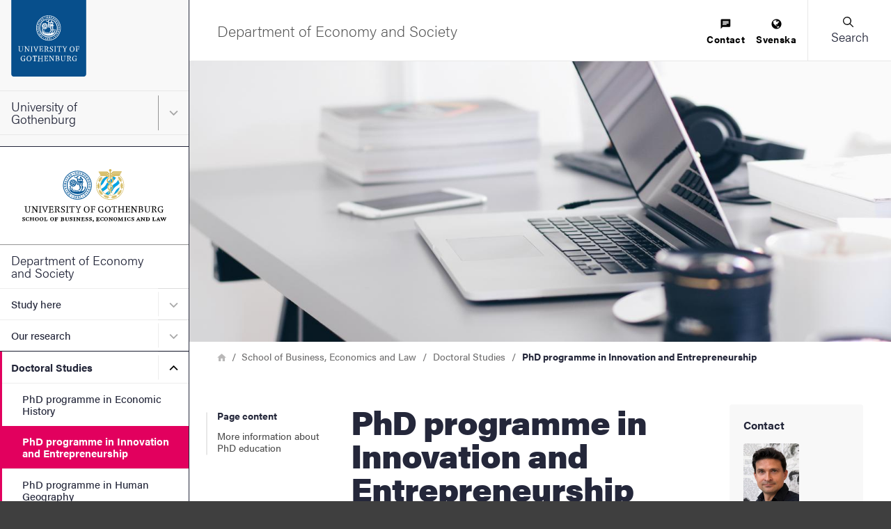

--- FILE ---
content_type: image/svg+xml
request_url: https://www.gu.se/sites/default/files/space_logos/HANDELS-EN_1.svg
body_size: 12454
content:
<?xml version="1.0" encoding="utf-8"?>
<!-- Generator: Adobe Illustrator 24.0.0, SVG Export Plug-In . SVG Version: 6.00 Build 0)  -->
<svg version="1.1" id="logga" xmlns="http://www.w3.org/2000/svg" xmlns:xlink="http://www.w3.org/1999/xlink" x="0px" y="0px"
	 viewBox="0 0 211.9 77.6" style="enable-background:new 0 0 211.9 77.6;" xml:space="preserve">
<style type="text/css">
	.st0{fill:#005495;}
	.st1{fill:#00A3E6;}
	.st2{fill:#D1B555;}
	.st3{fill:none;}
</style>
<g>
	<path d="M4.5,60.2c0-0.5,0-0.8,0-2.2c0-1.1,0-1.9,0-3.1l-0.1-0.1l-1.3-0.1v-0.5H7v0.5l-1.1,0.1L5.8,55c0,1,0,3.2,0,5.2
		C5.8,61.9,6.2,63,8,63c1.9,0,2.4-1.1,2.4-3.1c0-1.8,0-3.7-0.1-5l-0.1-0.1l-1.2-0.1v-0.5h3.6v0.5l-1.3,0.1L11.2,55
		c0,1.4,0,3.4,0,5.1c0,2.3-1.1,3.6-3.3,3.6C5.7,63.6,4.5,62.5,4.5,60.2z"/>
	<path d="M13.6,63l1.3-0.1l0.1-0.1c0-1.4,0-2.5,0-3.9c0-1.3,0-2.1,0-4.1l-0.1-0.1l-1.3-0.1v-0.5h2.6c1.6,2.3,3.5,5,4.9,6.9h0
		c0-2.6-0.1-5-0.1-6.3l-0.1-0.1l-1.2-0.1v-0.5h3.6v0.5l-1.3,0.1L21.9,55c0,1.4,0,2.5,0,5.9v2.7h-0.7c-1.7-2.4-3.7-5.2-5.4-7.6h0
		c0,3.2,0.1,5.6,0.1,6.9l0.1,0.1l1.2,0.1v0.5h-3.6V63z"/>
	<path d="M24.2,63l1.3-0.1l0.1-0.1c0-0.4,0-2.2,0-4.1c0-1.8,0-3.4,0-3.9l-0.1-0.1l-1.3-0.1v-0.5h4.1v0.5L27,54.9L26.9,55
		c0,0.4,0,2.2,0,4.1c0,1.8,0,3.4,0,3.9l0.1,0.1l1.3,0.1v0.5h-4.1V63z"/>
	<path d="M29.8,54.9l-0.8,0v-0.5h3.5v0.5l-1.2,0.1l-0.1,0.1c0.8,2,1.6,4.3,2.5,6.6h0c0.7-1.8,1.8-5.1,2.2-6.6l0,0L35,54.8v-0.5h3
		v0.5l-0.8,0c-0.7,1.8-2.3,6-3.4,8.7h-0.4C32,60.2,30.8,57.3,29.8,54.9z"/>
	<path d="M38.7,63l1.3-0.1l0.1-0.1c0-0.6,0-2.2,0-4.1c0-1.8,0-3.3,0-3.9L40,54.9l-1.3-0.1v-0.5h5.9l0.5-0.2h0.2l0.1,3h-0.3
		c-0.5-1.4-0.9-2-1.1-2l-2.5-0.1l0,0.1c0,0.6,0,2,0,3.6c0.6,0,1.9,0,2.3-0.1l0.1-0.1l0.5-0.9h0.3c0,0.4,0,1,0,1.3c0,0.4,0,1.1,0,1.5
		h-0.3l-0.5-1.1l-0.1-0.1c-0.4,0-1.6,0-2.3,0c0,1.7,0,3.1,0,3.8l0,0.1l2.7-0.1c0.2,0,0.8-0.6,1.3-2.2h0.3c-0.2,2.6-0.2,2.8-0.4,2.8
		h-6.7V63z"/>
	<path d="M47.2,63l1.3-0.1l0.1-0.1c0-0.4,0-2.2,0-4.1c0-1.8,0-3.3,0-3.9l-0.1-0.1l-1.3-0.1v-0.5c1.2,0,2.5,0,3.2,0
		c1.1,0,1.7,0.1,2.2,0.2c1.3,0.4,1.9,1.2,1.9,2.1c0,1.3-0.9,2-2,2.3v0c0.4,0.4,1,1.5,1.7,2.9c0.3,0.6,0.7,1,1.1,1.1l0.3,0v0.5h-2
		l-0.1-0.1c-0.5-1-0.8-1.8-1.7-3.3c-0.2-0.3-0.3-0.6-0.5-0.8c-0.5,0.1-0.9,0.1-1.3,0.1c0,1.6,0,3.1,0,3.5l0.1,0.1l1.2,0.1v0.5h-4.1
		V63z M53,56.7c0-0.7-0.3-1.3-0.9-1.6c-0.3-0.2-0.8-0.3-1.6-0.3H50l0,0c0,0.6,0,2.3,0,3.9C52.3,58.8,53,58,53,56.7z"/>
	<path d="M57,60.6h0.3c0.5,1.7,1.2,2.4,2.2,2.4c1.1,0,1.8-0.7,1.8-1.7c0-2.3-4.1-1.8-4.1-4.7c0-1.3,1-2.4,2.7-2.4
		c0.9,0,1.6,0.3,1.7,0.3l0.4-0.4h0.3l0.1,3h-0.3c-0.6-1.6-1.3-2.3-2.2-2.3c-0.8,0-1.5,0.5-1.5,1.4c0,2.3,4.2,1.9,4.2,4.7
		c0,1.4-1,2.7-3.1,2.7c-0.6,0-1.3-0.1-1.9-0.5l-0.3,0.5H57V60.6z"/>
	<path d="M64.1,63l1.3-0.1l0.1-0.1c0-0.4,0-2.2,0-4.1c0-1.8,0-3.4,0-3.9l-0.1-0.1l-1.3-0.1v-0.5h4.1v0.5l-1.3,0.1L66.9,55
		c0,0.4,0,2.2,0,4.1c0,1.8,0,3.4,0,3.9l0.1,0.1l1.3,0.1v0.5h-4.1V63z"/>
	<path d="M71,63l1.4-0.1l0.1-0.1c0-0.5,0-2.2,0-4.1c0-1.8,0-3.3,0-3.8l0-0.1h-1.6c-0.3,0-0.6,0.5-1.2,2.1h-0.3l0.1-3h0.2l0.4,0.2
		h6.1l0.4-0.2h0.2l0.1,3h-0.3c-0.6-1.6-0.9-2.1-1.2-2.1h-1.6l0,0.1c0,0.3,0,2.1,0,4c0,1.8,0,3.4,0,3.9l0.1,0.1l1.5,0.1v0.5H71V63z"
		/>
	<path d="M80.4,63l1.3-0.1l0.1-0.1c0-1,0-1.6,0-3.5c-1.1-1.7-2.3-3.7-3-4.5l-0.9,0v-0.5h3.4v0.5l-1,0.1l-0.1,0.1
		c0.7,1.1,1.6,2.7,2.3,3.8h0c0.7-1.3,1.6-2.9,2-3.8l0,0l-0.9-0.1v-0.5h2.9v0.5l-0.8,0c-0.8,1.1-1.8,3-2.7,4.5c0,1.9,0,2.3,0,3.5
		l0.1,0.1l1.4,0.1v0.5h-4.2V63z"/>
	<path d="M90.5,59.1c0-3.1,1.9-4.8,4.3-4.8c2.7,0,4.2,1.9,4.2,4.6c0,3.1-1.9,4.8-4.3,4.8C92.1,63.6,90.5,61.7,90.5,59.1z M97.6,58.9
		c0-2.7-1.1-4.1-2.8-4.1c-1.7,0-2.8,1.4-2.8,4.1c0,2.7,1.1,4.1,2.8,4.1C96.5,63,97.6,61.6,97.6,58.9z"/>
	<path d="M100.4,63l1.3-0.1l0.1-0.1c0-0.5,0-2.2,0-4c0-1.8,0-3.4,0-3.9l-0.1-0.1l-1.3-0.1v-0.5h5.9l0.5-0.2h0.2l0.1,3h-0.3
		c-0.5-1.4-0.9-2-1.1-2.1l-2.6-0.1l0,0.1c0,0.4,0,2,0,3.6c0.6,0,1.9,0,2.2-0.1l0.1-0.1l0.5-0.9h0.3c0,0.4,0,1,0,1.3
		c0,0.4,0,1.2,0,1.6h-0.3l-0.5-1.2l-0.1-0.1c-0.4,0-1.6,0-2.2,0c0,1.7,0,3.2,0,3.8l0.1,0.1l1.5,0.1v0.5h-4.2V63z"/>
	<path d="M111.5,58.9c0-3,2-4.7,4.6-4.7c1,0,1.6,0.2,2.1,0.3l0.4-0.4h0.2l0.1,3h-0.3c-0.7-1.8-1.6-2.3-2.6-2.3c-1.6,0-3.1,1.2-3.1,4
		c0,2.2,1.1,4.2,3.4,4.2c0.7,0,1.4-0.2,1.4-0.4c0-0.5,0-1.7,0-2.7l-0.1-0.1l-1.3-0.1v-0.5h3.8v0.5l-1,0.1l-0.1,0.1
		c0,0.9,0,1.8,0,2.9c-0.2,0.3-1.5,0.9-2.8,0.9C113.4,63.6,111.5,61.9,111.5,58.9z"/>
	<path d="M121.5,59.1c0-3.1,1.9-4.8,4.3-4.8c2.7,0,4.2,1.9,4.2,4.6c0,3.1-1.9,4.8-4.3,4.8C123.1,63.6,121.5,61.7,121.5,59.1z
		 M128.6,58.9c0-2.7-1.1-4.1-2.8-4.1c-1.7,0-2.8,1.4-2.8,4.1c0,2.7,1.1,4.1,2.8,4.1C127.5,63,128.6,61.6,128.6,58.9z"/>
	<path d="M133.2,63l1.4-0.1l0.1-0.1c0-0.5,0-2.2,0-4.1c0-1.8,0-3.3,0-3.8l0-0.1h-1.6c-0.3,0-0.6,0.5-1.2,2.1h-0.3l0.1-3h0.2l0.4,0.2
		h6l0.4-0.2h0.2l0.1,3h-0.3c-0.6-1.6-0.9-2.1-1.2-2.1h-1.6l0,0.1c0,0.3,0,2.1,0,4c0,1.8,0,3.4,0,3.9l0.1,0.1l1.5,0.1v0.5h-4.4V63z"
		/>
	<path d="M140.4,63l1.3-0.1l0.1-0.1c0-0.5,0-2.2,0-4.1c0-1.8,0-3.5,0-3.9l-0.1-0.1l-1.3-0.1v-0.5h3.9v0.5l-1.1,0.1l-0.1,0.1
		c0,0.4,0,2,0,3.5h4.5c0-1.7,0-3.2,0-3.5l-0.1-0.1l-1.1-0.1v-0.5h3.9v0.5l-1.3,0.1l-0.1,0.1c0,0.4,0,2.2,0,4.1c0,1.8,0,3.3,0,3.9
		l0.1,0.1l1.3,0.1v0.5h-3.9V63l1.1-0.1l0.1-0.1c0-0.5,0-2.1,0-3.7h-4.5c0,1.7,0,3,0,3.7l0.1,0.1l1.1,0.1v0.5h-3.9V63z"/>
	<path d="M151.2,63l1.3-0.1l0.1-0.1c0-0.6,0-2.2,0-4.1c0-1.8,0-3.3,0-3.9l-0.1-0.1l-1.3-0.1v-0.5h5.9l0.5-0.2h0.2l0.1,3h-0.3
		c-0.5-1.4-0.9-2-1.1-2l-2.5-0.1l0,0.1c0,0.6,0,2,0,3.6c0.6,0,1.9,0,2.3-0.1l0.1-0.1l0.5-0.9h0.3c0,0.4,0,1,0,1.3c0,0.4,0,1.1,0,1.5
		h-0.3l-0.5-1.1l-0.1-0.1c-0.4,0-1.6,0-2.3,0c0,1.7,0,3.1,0,3.8l0,0.1l2.7-0.1c0.2,0,0.8-0.6,1.3-2.2h0.3c-0.2,2.6-0.2,2.8-0.4,2.8
		h-6.7V63z"/>
	<path d="M159.7,63l1.3-0.1l0.1-0.1c0-1.4,0-2.5,0-3.9c0-1.3,0-2.1,0-4.1l-0.1-0.1l-1.3-0.1v-0.5h2.6c1.6,2.3,3.5,5,4.9,6.9h0
		c0-2.6-0.1-5-0.1-6.3l-0.1-0.1l-1.2-0.1v-0.5h3.6v0.5l-1.3,0.1L168,55c0,1.4,0,2.5,0,5.9v2.7h-0.7c-1.7-2.4-3.7-5.2-5.4-7.6h0
		c0,3.2,0.1,5.6,0.1,6.9l0.1,0.1l1.2,0.1v0.5h-3.6V63z"/>
	<path d="M170.3,63l1.3-0.1l0.1-0.1c0-0.5,0-2.2,0-4.1c0-1.8,0-3.3,0-3.9l-0.1-0.1l-1.3-0.1v-0.5c1,0,2.1,0,2.9,0
		c1,0,1.7,0.1,2.3,0.3c1.1,0.3,1.7,1,1.7,2c0,1.2-0.8,1.8-1.6,2.1v0c1.4,0.1,2.3,0.9,2.3,2c0,1.8-1.6,2.8-4.3,2.8
		c-0.9,0-2.3,0-3.4,0V63z M173.8,58.5c1.6,0,2-0.8,2-1.8c0-0.7-0.3-1.3-0.8-1.5c-0.4-0.2-0.8-0.3-1.6-0.3c-0.1,0-0.2,0-0.4,0L173,55
		c0,0.7-0.1,2,0,3.5H173.8z M176.5,60.9c0-1.3-0.9-1.8-2.1-1.8H173c0,1.7,0,3.1,0,3.8l0.1,0.1c0.3,0,0.5,0,0.7,0
		C175.6,63,176.5,62.2,176.5,60.9z"/>
	<path d="M180.6,60.2c0-0.5,0-0.8,0-2.2c0-1.1,0-1.9,0-3.1l-0.1-0.1l-1.3-0.1v-0.5h3.9v0.5l-1.1,0.1L182,55c0,1,0,3.2,0,5.2
		c0,1.7,0.4,2.8,2.2,2.8c1.9,0,2.4-1.1,2.4-3.1c0-1.8,0-3.7-0.1-5l-0.1-0.1l-1.2-0.1v-0.5h3.6v0.5l-1.3,0.1l-0.1,0.1
		c0,1.4,0,3.4,0,5.1c0,2.3-1.1,3.6-3.3,3.6C181.8,63.6,180.6,62.5,180.6,60.2z"/>
	<path d="M189.7,63l1.3-0.1l0.1-0.1c0-0.4,0-2.2,0-4.1c0-1.8,0-3.3,0-3.9l-0.1-0.1l-1.3-0.1v-0.5c1.2,0,2.5,0,3.2,0
		c1.1,0,1.7,0.1,2.2,0.2c1.3,0.4,1.9,1.2,1.9,2.1c0,1.3-0.9,2-2,2.3v0c0.3,0.4,1,1.5,1.7,2.9c0.3,0.6,0.7,1,1.1,1.1l0.3,0v0.5h-2
		l-0.1-0.1c-0.5-1-0.8-1.8-1.7-3.3c-0.2-0.3-0.3-0.6-0.5-0.8c-0.5,0.1-0.9,0.1-1.3,0.1c0,1.6,0,3.1,0,3.5l0.1,0.1l1.2,0.1v0.5h-4.1
		V63z M195.5,56.7c0-0.7-0.3-1.3-0.9-1.6c-0.3-0.2-0.8-0.3-1.6-0.3h-0.4l0,0c0,0.6,0,2.3,0,3.9C194.8,58.8,195.5,58,195.5,56.7z"/>
	<path d="M199.2,58.9c0-3,2-4.7,4.6-4.7c1,0,1.6,0.2,2.1,0.3l0.4-0.4h0.2l0.1,3h-0.3c-0.7-1.8-1.6-2.3-2.6-2.3c-1.6,0-3.1,1.2-3.1,4
		c0,2.2,1.1,4.2,3.4,4.2c0.7,0,1.4-0.2,1.4-0.4c0-0.5,0-1.7,0-2.7l-0.1-0.1l-1.3-0.1v-0.5h3.8v0.5l-1,0.1l-0.1,0.1
		c0,0.9,0,1.8,0,2.9c-0.2,0.3-1.5,0.9-2.8,0.9C201.2,63.6,199.2,61.9,199.2,58.9z"/>
</g>
<g>
	<path d="M0,74h0.5c0.3,1.1,0.7,1.4,1.3,1.4c0.5,0,0.9-0.3,0.9-0.8c0-1.3-2.6-1-2.6-2.8c0-0.8,0.6-1.5,1.9-1.5c0.5,0,1,0.1,1.2,0.2
		l0.4-0.2h0.2l0,1.8H3.3C3,71.3,2.6,70.8,2,70.8c-0.4,0-0.7,0.3-0.7,0.7c0,1.2,2.7,1,2.7,2.8c0,0.9-0.7,1.6-2.1,1.6
		c-0.5,0-1-0.1-1.3-0.3l-0.3,0.3H0V74z"/>
	<path d="M4.9,73.1c0-1.8,1.4-2.8,3-2.8c0.6,0,1,0.1,1.2,0.2l0.4-0.2h0.2l0,1.8H9.3c-0.4-0.9-0.8-1.4-1.5-1.4
		c-0.8,0-1.5,0.9-1.5,2.2c0,1.3,0.6,2.3,1.7,2.3c0.7,0,1-0.3,1.5-1.4H10c-0.1,1-0.2,1.5-0.3,1.5c-0.1,0.1-0.8,0.4-1.8,0.4
		C6,75.9,4.9,74.7,4.9,73.1z"/>
	<path d="M10.9,75.4l0.8-0.1l0,0c0-0.3,0-1.2,0-2.2c0-1,0-1.9,0-2.1l0,0l-0.8-0.1v-0.4h3v0.4l-0.7,0.1l0,0c0,0.3,0,1,0,1.8h2.4
		c0-0.9,0-1.6,0-1.8l0,0l-0.7-0.1v-0.4h3v0.4L17,70.9l0,0c0,0.3,0,1.3,0,2.2c0,1,0,1.7,0,2.1l0,0l0.8,0.1v0.4h-3v-0.4l0.7-0.1l0,0
		c0-0.3,0-1,0-1.9h-2.4c0,0.9,0,1.5,0,1.9l0,0l0.7,0.1v0.4h-3V75.4z"/>
	<path d="M18.7,73.2c0-1.8,1.2-2.9,2.8-2.9c1.8,0,2.8,1.1,2.8,2.7c0,1.8-1.2,2.9-2.8,2.9C19.7,75.9,18.7,74.8,18.7,73.2z M23,73.1
		c0-1.5-0.4-2.3-1.4-2.3c-1,0-1.4,0.8-1.4,2.3c0,1.5,0.4,2.3,1.4,2.3C22.5,75.4,23,74.6,23,73.1z"/>
	<path d="M25.4,73.2c0-1.8,1.2-2.9,2.8-2.9c1.8,0,2.8,1.1,2.8,2.7c0,1.8-1.2,2.9-2.8,2.9C26.4,75.9,25.4,74.8,25.4,73.2z M29.6,73.1
		c0-1.5-0.4-2.3-1.4-2.3c-1,0-1.4,0.8-1.4,2.3c0,1.5,0.4,2.3,1.4,2.3C29.2,75.4,29.6,74.6,29.6,73.1z"/>
	<path d="M32.1,75.4l0.8-0.1l0,0c0-0.3,0-1.2,0-2.2c0-1,0-1.9,0-2.1l0,0l-0.8-0.1v-0.4h3.2v0.4l-0.9,0.1l0,0c0,0.3,0,1.3,0,2.2
		c0,0.9,0,1.6,0,2.1l0,0l1.4-0.1c0.2,0,0.5-0.4,0.8-1.3h0.5c-0.1,1.6-0.2,1.9-0.4,1.9h-4.6V75.4z"/>
	<path d="M41,73.2c0-1.8,1.2-2.9,2.8-2.9c1.8,0,2.8,1.1,2.8,2.7c0,1.8-1.2,2.9-2.8,2.9C42,75.9,41,74.8,41,73.2z M45.2,73.1
		c0-1.5-0.4-2.3-1.4-2.3c-1,0-1.4,0.8-1.4,2.3c0,1.5,0.4,2.3,1.4,2.3C44.8,75.4,45.2,74.6,45.2,73.1z"/>
	<path d="M47.6,75.4l0.8-0.1l0,0c0-0.3,0-1.2,0-2.2c0-1,0-1.9,0-2.1l0,0l-0.8-0.1v-0.4h4.2l0.4-0.1h0.2l0,1.8H52
		c-0.3-0.8-0.5-1.2-0.7-1.2l-1.3-0.1l0,0c0,0.4,0,1.1,0,1.9c0.4,0,0.8,0,1.1-0.1l0,0l0.3-0.5h0.3c0,0.2,0,0.6,0,0.9c0,0.2,0,0.7,0,1
		h-0.3l-0.3-0.6l0,0c-0.3,0-0.7,0-1.1,0c0,1,0,1.7,0,2l0,0l0.9,0.1v0.4h-3.2V75.4z"/>
	<path d="M56.4,75.4l0.8-0.1l0,0c0-0.3,0-1.2,0-2.2c0-1,0-1.9,0-2.1l0,0l-0.8-0.1v-0.4c0.7,0,1.7,0,2.3,0c0.8,0,1.3,0.1,1.7,0.2
		c0.7,0.3,1,0.7,1,1.2c0,0.6-0.4,1-0.9,1.2v0c0.9,0.1,1.3,0.6,1.3,1.2c0,1-1,1.7-2.9,1.7c-1.4,0-2.1,0-2.5,0V75.4z M59,72.8
		c0.8,0,1-0.4,1-1c0-0.7-0.5-0.9-1.2-0.9c0,0-0.1,0-0.1,0l0,0c0,0.5,0,1.2,0,1.8H59z M60.4,74.2c0-0.6-0.4-0.9-1.2-0.9h-0.6
		c0,0.7,0,1.6,0,2l0,0c0.1,0,0.2,0,0.3,0C60,75.3,60.4,75,60.4,74.2z"/>
	<path d="M63.4,73.8c0-0.4,0-0.8,0-1.2c0-0.6,0-1.3,0-1.7l0,0l-0.8,0v-0.4h3v0.4l-0.7,0l0,0c0,0.6,0,1.8,0,3c0,1,0.3,1.4,1.2,1.4
		c0.9,0,1.4-0.5,1.4-1.4c0-1.3,0-2.2,0-3l0,0l-0.7,0v-0.4H69v0.4l-0.8,0l0,0c0,0.8,0,1.9,0,2.9c0,1.3-0.7,2.1-2.3,2.1
		C64.2,75.9,63.4,75.2,63.4,73.8z"/>
	<path d="M69.8,74h0.5c0.3,1.1,0.7,1.4,1.3,1.4c0.5,0,0.9-0.3,0.9-0.8c0-1.3-2.6-1-2.6-2.8c0-0.8,0.6-1.5,1.9-1.5
		c0.5,0,1,0.1,1.2,0.2l0.4-0.2h0.2l0,1.8h-0.5c-0.3-0.8-0.7-1.4-1.3-1.4c-0.4,0-0.7,0.3-0.7,0.7c0,1.2,2.7,1,2.7,2.8
		c0,0.9-0.7,1.6-2.1,1.6c-0.5,0-1-0.1-1.3-0.3L70,75.9h-0.3V74z"/>
	<path d="M74.9,75.4l0.8-0.1l0,0c0-0.3,0-1.2,0-2.2c0-1,0-1.9,0-2.1l0,0l-0.8-0.1v-0.4H78v0.4l-0.8,0.1l0,0c0,0.3,0,1.3,0,2.2
		c0,1,0,1.7,0,2.1l0,0l0.8,0.1v0.4h-3.1V75.4z"/>
	<path d="M79.2,75.4l0.8-0.1l0,0c0-0.3,0-1.2,0-2.2c0-1,0-1.9,0-2.1l0,0l-0.8-0.1v-0.4h2.1c0.9,1.2,2,2.6,2.8,3.7h0
		c0-1.2-0.1-2.3-0.1-3.2l0,0l-0.8-0.1v-0.4h2.6v0.4l-0.8,0.1l0,0c0,0.8,0,1.4,0,3.4v1.5h-0.9c-1-1.3-2.2-2.8-3.1-4.1h0
		c0,1.5,0.1,2.6,0.1,3.6l0,0l0.8,0.1v0.4h-2.5V75.4z"/>
	<path d="M86.6,75.4l0.8-0.1l0,0c0-0.3,0-1.2,0-2.2c0-1,0-1.9,0-2.1l0,0l-0.8-0.1v-0.4h4.2l0.4-0.1h0.2l0,1.8H91
		c-0.3-0.8-0.5-1.2-0.7-1.2l-1.3-0.1l0,0c0,0.4,0,1.1,0,1.9c0.4,0,0.8,0,1.1-0.1l0,0l0.3-0.5h0.3c0,0.2,0,0.6,0,0.9c0,0.2,0,0.7,0,1
		h-0.3L90,73.4l0,0c-0.3,0-0.7,0-1.1,0c0,1,0,1.6,0,2l0,0l1.5-0.1c0.2,0,0.4-0.3,0.8-1.2h0.5c-0.1,1.6-0.1,1.8-0.4,1.8h-4.7V75.4z"
		/>
	<path d="M93,74h0.5c0.3,1.1,0.7,1.4,1.3,1.4c0.5,0,0.9-0.3,0.9-0.8c0-1.3-2.6-1-2.6-2.8c0-0.8,0.6-1.5,1.9-1.5c0.5,0,1,0.1,1.2,0.2
		l0.4-0.2h0.2l0,1.8h-0.5c-0.3-0.8-0.7-1.4-1.3-1.4c-0.4,0-0.7,0.3-0.7,0.7c0,1.2,2.7,1,2.7,2.8c0,0.9-0.7,1.6-2.1,1.6
		c-0.5,0-1-0.1-1.3-0.3l-0.3,0.3H93V74z"/>
	<path d="M98.3,74h0.5c0.3,1.1,0.7,1.4,1.3,1.4c0.5,0,0.9-0.3,0.9-0.8c0-1.3-2.6-1-2.6-2.8c0-0.8,0.6-1.5,1.9-1.5
		c0.5,0,1,0.1,1.2,0.2l0.4-0.2h0.2l0,1.8h-0.5c-0.3-0.8-0.7-1.4-1.3-1.4c-0.4,0-0.7,0.3-0.7,0.7c0,1.2,2.7,1,2.7,2.8
		c0,0.9-0.7,1.6-2.1,1.6c-0.5,0-1-0.1-1.3-0.3l-0.3,0.3h-0.3V74z"/>
	<path d="M103.5,77.5L103.5,77.5c0.5-0.6,0.6-1,0.6-1.4c0-0.4-0.4-0.8-0.7-1V75c0.2-0.4,0.7-0.7,1-0.7c0.4,0,0.8,0.6,0.8,1.2
		c0,0.7-0.4,1.5-1.2,2.2L103.5,77.5z"/>
	<path d="M108.5,75.4l0.8-0.1l0,0c0-0.3,0-1.2,0-2.2c0-1,0-1.9,0-2.1l0,0l-0.8-0.1v-0.4h4.2l0.4-0.1h0.2l0,1.8h-0.5
		c-0.3-0.8-0.5-1.2-0.7-1.2l-1.3-0.1l0,0c0,0.4,0,1.1,0,1.9c0.4,0,0.8,0,1.1-0.1l0,0l0.3-0.5h0.3c0,0.2,0,0.6,0,0.9c0,0.2,0,0.7,0,1
		h-0.3l-0.3-0.6l0,0c-0.3,0-0.7,0-1.1,0c0,1,0,1.6,0,2l0,0l1.5-0.1c0.2,0,0.4-0.3,0.8-1.2h0.5c-0.1,1.6-0.1,1.8-0.4,1.8h-4.7V75.4z"
		/>
	<path d="M114.6,73.1c0-1.8,1.4-2.8,3-2.8c0.6,0,1,0.1,1.2,0.2l0.4-0.2h0.2l0,1.8h-0.5c-0.4-0.9-0.8-1.4-1.5-1.4
		c-0.8,0-1.5,0.9-1.5,2.2c0,1.3,0.6,2.3,1.7,2.3c0.7,0,1-0.3,1.5-1.4h0.5c-0.1,1-0.2,1.5-0.3,1.5c-0.1,0.1-0.8,0.4-1.8,0.4
		C115.7,75.9,114.6,74.7,114.6,73.1z"/>
	<path d="M120.3,73.2c0-1.8,1.2-2.9,2.8-2.9c1.8,0,2.8,1.1,2.8,2.7c0,1.8-1.2,2.9-2.8,2.9C121.3,75.9,120.3,74.8,120.3,73.2z
		 M124.6,73.1c0-1.5-0.4-2.3-1.4-2.3c-1,0-1.4,0.8-1.4,2.3c0,1.5,0.4,2.3,1.4,2.3C124.1,75.4,124.6,74.6,124.6,73.1z"/>
	<path d="M126.8,75.4l0.8-0.1l0,0c0-0.3,0-1.2,0-2.2c0-1,0-1.9,0-2.1l0,0l-0.8-0.1v-0.4h2.1c0.9,1.2,2,2.6,2.8,3.7h0
		c0-1.2-0.1-2.3-0.1-3.2l0,0l-0.8-0.1v-0.4h2.6v0.4l-0.8,0.1l0,0c0,0.8,0,1.4,0,3.4v1.5h-0.9c-1-1.3-2.2-2.8-3.1-4.1h0
		c0,1.5,0.1,2.6,0.1,3.6l0,0l0.8,0.1v0.4h-2.5V75.4z"/>
	<path d="M134.1,73.2c0-1.8,1.2-2.9,2.8-2.9c1.8,0,2.8,1.1,2.8,2.7c0,1.8-1.2,2.9-2.8,2.9C135.1,75.9,134.1,74.8,134.1,73.2z
		 M138.3,73.1c0-1.5-0.4-2.3-1.4-2.3c-1,0-1.4,0.8-1.4,2.3c0,1.5,0.4,2.3,1.4,2.3C137.9,75.4,138.3,74.6,138.3,73.1z"/>
	<path d="M140.5,75.4l0.8-0.1l0,0c0.1-1,0.1-3.1,0.2-4.3l-0.1,0l-0.9-0.1v-0.4h2.3c0.6,1.3,1.2,2.8,1.7,4.1h0
		c0.6-1.3,1.2-2.7,1.7-4.1h2.3v0.4l-0.9,0.1l-0.1,0.1c0,1.4,0.1,3,0.1,4.3l0.1,0l0.9,0.1v0.4h-3v-0.4l0.7-0.1l0,0c0-1.2,0-2.5,0-3.5
		h0c-0.5,1.2-1.2,2.9-1.8,4h-0.7c-0.6-1.4-1.2-2.6-1.8-4h0c0,0.9,0,2.1,0,3.5l0,0l0.6,0.1v0.4h-2.3V75.4z"/>
	<path d="M149.9,75.4l0.8-0.1l0,0c0-0.3,0-1.2,0-2.2c0-1,0-1.9,0-2.1l0,0l-0.8-0.1v-0.4h3.1v0.4l-0.8,0.1l0,0c0,0.3,0,1.3,0,2.2
		c0,1,0,1.7,0,2.1l0,0l0.8,0.1v0.4h-3.1V75.4z"/>
	<path d="M154.2,73.1c0-1.8,1.4-2.8,3-2.8c0.6,0,1,0.1,1.2,0.2l0.4-0.2h0.2l0,1.8h-0.5c-0.4-0.9-0.8-1.4-1.5-1.4
		c-0.8,0-1.5,0.9-1.5,2.2c0,1.3,0.6,2.3,1.7,2.3c0.7,0,1-0.3,1.5-1.4h0.5c-0.1,1-0.2,1.5-0.3,1.5c-0.1,0.1-0.8,0.4-1.8,0.4
		C155.3,75.9,154.2,74.7,154.2,73.1z"/>
	<path d="M160.5,74h0.5c0.3,1.1,0.7,1.4,1.3,1.4c0.5,0,0.9-0.3,0.9-0.8c0-1.3-2.6-1-2.6-2.8c0-0.8,0.6-1.5,1.9-1.5
		c0.5,0,1,0.1,1.2,0.2l0.4-0.2h0.2l0,1.8h-0.5c-0.3-0.8-0.7-1.4-1.3-1.4c-0.4,0-0.7,0.3-0.7,0.7c0,1.2,2.7,1,2.7,2.8
		c0,0.9-0.7,1.6-2.1,1.6c-0.5,0-1-0.1-1.3-0.3l-0.3,0.3h-0.3V74z"/>
	<path d="M167.5,75.4l0.6,0c0.5-1.1,1.3-3,2.1-4.9l0.7-0.1c0.8,1.8,1.6,3.6,2.3,5l0.5,0v0.4H171v-0.4l0.7,0l0,0
		c-0.1-0.3-0.3-0.7-0.4-1.1h-1.8c-0.1,0.4-0.3,0.8-0.4,1.1l0,0l0.7,0v0.4h-2.3V75.4z M171.1,73.6c-0.3-0.7-0.5-1.5-0.7-2h0
		c-0.2,0.6-0.4,1.3-0.6,2H171.1z"/>
	<path d="M174.1,75.4l0.8-0.1l0,0c0-0.3,0-1.2,0-2.2c0-1,0-1.9,0-2.1l0,0l-0.8-0.1v-0.4h2.1c0.9,1.2,2,2.6,2.8,3.7h0
		c0-1.2-0.1-2.3-0.1-3.2l0,0l-0.8-0.1v-0.4h2.6v0.4l-0.8,0.1l0,0c0,0.8,0,1.4,0,3.4v1.5h-0.9c-1-1.3-2.2-2.8-3.1-4.1h0
		c0,1.5,0.1,2.6,0.1,3.6l0,0l0.8,0.1v0.4h-2.5V75.4z"/>
	<path d="M181.5,75.4l0.8-0.1l0,0c0-0.3,0-1.2,0-2.2c0-1,0-1.9,0-2.1l0,0l-0.8-0.1v-0.4c0.8,0,1.7,0,2.5,0c0.8,0,1.5,0.1,2.1,0.4
		c0.9,0.4,1.5,1.2,1.5,2.3c0,1.8-1.1,2.7-3.7,2.7c-0.8,0-1.5,0-2.5,0V75.4z M186.2,73.1c0-0.9-0.3-1.6-0.9-1.9
		c-0.3-0.2-0.7-0.3-1.2-0.3c0,0-0.1,0-0.3,0l0,0c0,0.5,0,1.3,0,2.2c0,1,0,1.8,0,2.1l0,0c0.1,0,0.2,0,0.3,0
		C185.8,75.3,186.2,74.2,186.2,73.1z"/>
	<path d="M191.1,75.4l0.8-0.1l0,0c0-0.3,0-1.2,0-2.2c0-1,0-1.9,0-2.1l0,0l-0.8-0.1v-0.4h3.2v0.4l-0.9,0.1l0,0c0,0.3,0,1.3,0,2.2
		c0,0.9,0,1.6,0,2.1l0,0l1.4-0.1c0.2,0,0.5-0.4,0.8-1.3h0.5c-0.1,1.6-0.2,1.9-0.4,1.9h-4.6V75.4z"/>
	<path d="M197,75.4l0.6,0c0.5-1.1,1.3-3,2.1-4.9l0.7-0.1c0.8,1.8,1.6,3.6,2.3,5l0.5,0v0.4h-2.8v-0.4l0.7,0l0,0
		c-0.1-0.3-0.3-0.7-0.4-1.1H199c-0.1,0.4-0.3,0.8-0.4,1.1l0,0l0.7,0v0.4H197V75.4z M200.6,73.6c-0.3-0.7-0.5-1.5-0.7-2h0
		c-0.2,0.6-0.4,1.3-0.6,2H200.6z"/>
	<path d="M203.3,70.9l-0.5,0v-0.4h2.8v0.4l-0.6,0l0,0c0.2,0.5,0.7,2.1,1.1,3.2h0c0.3-0.9,0.7-1.9,1-2.7c-0.1-0.2-0.2-0.4-0.2-0.6
		l-0.5,0v-0.4h2.7v0.4l-0.6,0l-0.1,0.1c0.2,0.8,0.7,2.2,1.1,3.2h0c0.4-1.3,0.8-2.6,0.9-3.2l0,0l-0.5,0v-0.4h2.2v0.4l-0.5,0
		c-0.6,1.5-1.5,3.5-2,5h-0.6c-0.5-1.2-1-2.6-1.4-3.6h0c-0.4,1-0.8,2.4-1.3,3.6h-0.6C204.8,74.3,203.9,72.3,203.3,70.9z"/>
</g>
<g>
	<g>
		<g>
			<path class="st0" d="M70.2,12.2c-3,2.9-4.7,6.8-4.8,11c-0.2,8.6,6.7,15.8,15.3,16c4.2,0.1,8.1-1.5,11.1-4.3c3-2.9,4.7-6.8,4.8-11
				C96.8,15.2,90,8,81.4,7.9C77.2,7.8,73.2,9.3,70.2,12.2z M80.7,37.9c-8-0.2-14.3-6.8-14.1-14.8c0.1-3.9,1.7-7.5,4.5-10.1
				c2.8-2.7,6.4-4.1,10.3-4c8,0.2,14.3,6.8,14.1,14.8c-0.1,3.9-1.7,7.5-4.5,10.1C88.2,36.6,84.6,38,80.7,37.9z"/>
			<path class="st0" d="M66.4,8.2c-4.1,3.9-6.4,9.2-6.5,14.8c-0.3,11.6,9,21.3,20.7,21.6c11.6,0.3,21.3-9,21.6-20.7l0,0
				c0.1-5.6-2-11-5.9-15.1c-3.9-4.1-9.2-6.4-14.8-6.5C75.8,2.3,70.5,4.3,66.4,8.2z M80.6,43.6c-11.1-0.2-20-9.5-19.7-20.6
				c0.1-5.4,2.3-10.4,6.2-14.1c3.9-3.7,9-5.7,14.4-5.6c5.4,0.1,10.4,2.3,14.1,6.2c3.7,3.9,5.7,9,5.6,14.4l0,0
				C100.9,35,91.7,43.9,80.6,43.6z"/>
			<path class="st0" d="M85.2,36c-7.8,1.4-14.1-1.6-15.3-5.4c-0.7-2.4,0.3-3,0.5-4.7c-1.4,0.7-1.6-1.2-0.4-1.3
				c1.3-0.2,1.8,1.2,1.2,2.9c-0.9,2.5,0.7,3.7,1.1,3.6c0-0.1,0.2-0.5,0.3-0.6c-1.1-1.4-0.6-3.4,1.2-3.5c0.7-0.1,0.7,0.5,0.2,0.5
				c-1.4,0.2-1.3,1.8-0.7,2c0.1,0,0.2,0,0.3-0.1c0-0.3,0.2-0.8,0.6-0.7c0.8,0.2,0.5,1.2-0.1,1.3c-0.2,0.6-0.6,1.5-0.5,2
				c0.1,0.5,0.4,0.5,0.7,0.3c0.2-0.2,0.3-0.7,0.4-1.2c-0.1-0.6,0.1-1,0.6-0.8c0.3,0.1,0.4,0.7,0,1.1c0,0.5-0.3,1.1-0.2,1.4
				c0,0.4,0.6,0.4,0.8,0.1c0.2-0.2,0.4-1.5,0.5-1.8c-0.3-0.3-0.2-1,0.4-1.1c0.7-0.1,0.5,0.9,0.3,1.1c0.2,0.7-0.1,1.6,0,1.9
				c0.1,0.3,0.7,0.4,0.9,0.1c0.2-0.3-0.1-0.8,0.1-1.5c-0.2-0.6,0-1,0.4-1.1c0.8-0.1,0.6,0.6,0.4,1.1c0,0.5,0.1,1.1,0.3,1.6
				c0.1,0.3,0.6,0.4,0.8,0c0.1-0.2-0.1-0.9-0.2-1.4c-0.3-0.8-0.1-1,0.3-1c0.3,0,0.7,0.1,0.6,0.9c0.2,0.5,0.3,1.2,0.5,1.6
				c0.1,0.3,0.5,0.4,0.6,0c0.1-0.3-0.1-0.7-0.4-1.3c-0.6-0.5-0.1-1,0.3-1c0.3,0,0.8,0.1,0.7,0.9c0.2,0.5,0.3,1,0.4,1.3
				c0.1,0.3,0.6,0.4,0.8,0.1c0.2-0.2-0.2-0.6-0.3-1c-0.4-0.4-0.3-1,0.1-1c0.2,0,0.7,0,0.7,0.7c0.1,0.3,0.1,0.7,0.4,1
				c0.3,0.4,0.6,0.3,0.8-0.1c0.2-0.4-0.8-1.5-0.1-1.5c0.8-0.1,0.9,0.9,1.1,1.2c0.2,0.2,0.4,0.1,0.6,0c0.2-0.2-0.3-0.8,0-1
				c0.7-0.3,0.7,0.5,1.3,0.5c2.3,0,4.1-3.8,3.9-4.8c-0.8-0.5-0.5-1.6,0.1-1.6c1.6,0,1.4,2.2,0.2,4.8C90.8,34,86.9,35.7,85.2,36z"/>
			<path class="st0" d="M88.6,18C88.6,18,88.6,18,88.6,18c0.3-1.4,0.6-2,0.7-3.4c0-0.3-0.2-0.6-0.4-0.6c-0.8-0.2-1.2-0.2-1.6-0.2
				c0,0-0.1,0-0.1-0.1c-0.1-0.2-0.2-0.8-0.2-1.1c0.5-1-0.4-1.4-1.2-1.4c-0.5,0-1.1,0.2-1.2,0.6c-0.1,0.8,0.8,1.1,1.1,1.1
				c0.1,0.1,0.2,0.7,0.2,0.9c0,0,0,0.1-0.1,0.1c-1.4,0-3.2,0.3-4.1,0.3c-0.1,0-0.2-0.1-0.2-0.1c-0.2-0.5-0.9-2.7,0.5-2.7
				c0.8,0,1.5-0.6,0.7-1.1c-0.2-0.1-1.2-0.3-1.8-0.2c-0.5,0.1-0.7,0.6-0.6,1.1c0.1,0.7-1.7,0.8-2.2,0.6c-0.4-0.2-0.8-0.6-1-0.9
				c-0.3-0.6-0.9-0.1-0.8,0.2c0.7,2.2,3.1,1.9,3.7,1.9c0,0,0.1,0,0.1,0.1c0.1,0.8,0.6,1.7,0.6,2c-0.3,0.3-0.2,1,0.2,1.2
				c-0.5,0.5-0.7,2.2-0.7,3.6c0.1,1.8,0.8,3.6,2,3.4c1.5-0.2,0.9-3.6,1.2-3.9c0.2-0.1,0.7-0.1,0.8-0.1c0,0,0.1,0,0.1,0.1
				c-0.1,1.3-0.4,3.4-0.5,4c-0.1,0.6-0.1,0.9,0.2,1.4c0.3,0.6,0.9,2.5,0.2,4.4c0,0.1-0.1,0.1-0.1,0.1c-0.6,0.1-0.9,0.3-1.2,0.5
				c-0.2,0.2-0.5,0.5-0.3,0.7c0.3,0.2,1.9,0.1,2.4-0.6c0,0,0-0.1,0.1-0.1c0.2-0.5,0.4-0.9,0.6-1.2c0.8-1.5,0.9-3.3-0.2-4.1
				c-0.3-0.2-0.6-0.4-0.3-1c0.6-1.1,0.6-2.3,0.7-3.3c0-0.4,0.7-0.6,1-0.3c0.6,1.5,0.1,2.8,0.1,3.3c0,0.5,0.2,0.8,0.3,1.1
				c0.4,2,0.2,3.6-0.2,5.6c0,0,0,0.1-0.1,0.1c-0.5,0.2-0.7,0.3-1,0.5c-0.3,0.2-0.4,0.5-0.3,0.6c0.4,0.4,2.1,0,2.3-0.5
				c0.3-1.2,2.7-4.1,1-6c-0.7-0.8-0.7-0.5-0.8-0.9c0-0.2,0.5-1.3,0.6-2.2c0.1-0.9-0.5-1.8-0.3-2.3c0,0,0,0,0.1,0
				c0.2,0,0.8,0.2,1.2,0.4c0.1,0.1,0.3,0,0.3-0.4C90.1,18.6,88.8,18.1,88.6,18z M81.9,21.8c-0.7,0-0.9-4.2-0.2-4.2
				C82.3,17.6,82.3,21.8,81.9,21.8z M84.1,15.5c0.1,0.2,0.3,1.2,0.3,1.7c0,0.2,0,0.5-0.2,0.5c-0.3,0.1-0.8,0.1-1.1,0
				c-0.3-0.1-0.1-1.4-1.3-1.6c0.2-0.1,0.2-0.2,0.3-0.5c0-0.2,0.2-0.4,0.5-0.4c0.5-0.1,0.9-0.1,1-0.1C83.9,15.2,84,15.3,84.1,15.5z
				 M87.3,17.4c-0.3,0.2-1.1,0.3-1.5,0.1c-0.3-0.2-0.4-1.7-0.2-2.1c0.2-0.4,1.9-0.4,2.1-0.1C87.8,15.5,87.5,17.2,87.3,17.4z"/>
			<path class="st0" d="M79.7,19.5c-0.1-1.6-1.6-3.7-3.8-4.1c-2.4-0.4-6,0.6-6.4,4c-0.4,3.6,2.3,6.3,5.6,6
				C78.7,25.2,79.9,21.8,79.7,19.5z M77.5,22.1c0.2,0,0.6,0,0.7,0.3c0.1,0.3-0.7,1.2-1.1,1.3c-0.2,0.1-0.6-0.3-0.5-0.6
				C76.7,22.8,77.4,22.1,77.5,22.1z M78.8,20.9c-0.2,0.1-0.5,0.1-0.7-0.1c-0.1-0.2-0.1-1.3-0.1-1.5c0.1-0.2,0.5-0.3,0.7-0.2
				C78.9,19.3,79.1,20.7,78.8,20.9z M78.1,17.9c0,0.2-0.4,0.3-0.6,0.3c-0.2,0-1-0.7-1.1-0.9c-0.1-0.3,0.1-0.5,0.3-0.5
				C77.3,16.7,78.1,17.6,78.1,17.9z M75.3,16.3c0.1,0.2,0.2,0.4,0,0.6c-0.1,0.2-1.4,0.2-1.6,0.2c-0.4,0-0.6-0.4-0.5-0.6
				C73.5,16,75.1,16,75.3,16.3z M76.3,18.6c0,0.3-1.2,0.9-1.4,0.8c-0.3-0.2-1.1-1.3-0.9-1.4C74.5,17.3,76.3,18.1,76.3,18.6z
				 M73.1,18.4c0.2,0,0.9,1.1,0.7,1.5c-0.1,0.3-1.4,0.8-1.6,0.7C71.8,20.1,72.2,18.5,73.1,18.4z M72.8,21.6c0-0.2,1.1-0.9,1.5-0.8
				c0.3,0.1,0.9,1.5,0.6,1.6C74.1,22.8,72.8,22,72.8,21.6z M76.1,21.8c-0.3-0.1-1.1-1.2-0.8-1.5c0.3-0.3,1.4-0.9,1.6-0.7
				C77.6,20.3,76.7,22.1,76.1,21.8z M71.4,18.6c-0.3,0.2-0.6-0.1-0.6-0.4c0-0.4,0.8-1.3,1.2-1.2c0.2,0,0.4,0.3,0.4,0.6
				C72.3,17.8,71.6,18.5,71.4,18.6z M71.2,21.1c-0.2,0.2-0.5,0.3-0.7,0.2c-0.3-0.2-0.4-1.1-0.2-1.5c0.1-0.3,0.7-0.4,0.9-0.1
				C71.2,19.9,71.3,21,71.2,21.1z M71,22.7c0-0.3,0.4-0.6,0.7-0.5c0.2,0,1,0.8,1,1c0.1,0.3-0.2,0.6-0.4,0.6
				C71.9,23.8,71.1,23,71,22.7z M73.8,24.2c-0.2-0.1-0.1-0.6,0.3-0.7c0.2,0,1.1-0.1,1.4,0c0.2,0.1,0.4,0.6,0.3,0.7
				C75.4,24.5,74.1,24.4,73.8,24.2z"/>
			<polygon class="st0" points="74.5,5.6 74.4,6.4 73.9,7 74.7,7.1 75.3,7.6 75.4,6.8 75.9,6.2 75.1,6.1 			"/>
			<polygon class="st0" points="89.6,40.5 88.9,40 88.1,39.9 88.6,39.3 88.6,38.5 89.3,38.9 90.1,39 89.6,39.6 			"/>
			<polygon class="st0" points="72.4,40.4 73.1,39.9 73.9,39.9 73.4,39.2 73.4,38.4 72.7,38.9 71.9,39 72.4,39.6 			"/>
			<path class="st0" d="M67.9,36.9l0.8-1c0.4-0.4,1-0.4,1.5,0.1c0.6,0.5,0.7,1.1,0.3,1.5l-0.8,1c-0.1,0.1-0.1,0.2,0,0.3l-0.3,0.2
				l-0.8-0.7l0.2-0.3c0.1,0.1,0.2,0.1,0.3,0l0.8-1c0.2-0.2,0.1-0.4-0.1-0.6c-0.3-0.2-0.5-0.2-0.7,0l-0.8,1c-0.1,0.1-0.1,0.2,0,0.3
				l-0.3,0.2l-0.7-0.6l0.2-0.3C67.8,37.1,67.8,37.1,67.9,36.9z"/>
			<path class="st0" d="M65.3,33.7l1.7-1.3l0.3,0.4l-0.5,1.8c0,0.1-0.1,0.3-0.1,0.3s0.2-0.1,0.2-0.2l0.8-0.6c0.1-0.1,0.1-0.2,0-0.3
				l0.3-0.2l0.5,0.7l-0.2,0.3c-0.1-0.1-0.2-0.1-0.3,0l-1.3,1c-0.1,0.1-0.1,0.2,0,0.3l-0.3,0.2l-0.5-0.6l0.5-1.7
				c0-0.1,0.1-0.3,0.1-0.3s-0.2,0.1-0.3,0.2l-0.7,0.5c-0.1,0.1-0.1,0.2,0,0.3l-0.3,0.2l-0.5-0.7l0.2-0.3
				C65.1,33.8,65.2,33.8,65.3,33.7z"/>
			<path class="st0" d="M66,30.4l0.5,0.9l-0.3,0.2c-0.1-0.2-0.1-0.2-0.3-0.1l-1.4,0.7c-0.1,0.1-0.2,0.1-0.1,0.3l-0.4,0.1l-0.5-0.9
				l0.3-0.2c0.1,0.2,0.1,0.2,0.3,0.1l1.4-0.7c0.1-0.1,0.2-0.1,0.1-0.3L66,30.4z"/>
			<path class="st0" d="M62.7,27.6l2.4,0.2l0.2,0.7L63.4,30c-0.1,0.1-0.2,0.2-0.1,0.3l-0.4,0l-0.3-1l0.3-0.2c0,0.1,0.1,0.2,0.2,0.1
				l0.9-0.7c0.2-0.1,0.5-0.3,0.5-0.3s-0.4,0-0.5,0l-1.1-0.1c-0.2,0-0.2,0.1-0.1,0.2l-0.4,0l-0.3-0.9l0.3-0.2
				C62.5,27.6,62.5,27.6,62.7,27.6z"/>
			<path class="st0" d="M64.4,23.9l0.2,2.1l-0.4,0.1c0-0.2-0.1-0.2-0.2-0.2l-1.6,0.1c-0.2,0-0.2,0.1-0.2,0.2l-0.4,0l-0.2-2l0.7-0.1
				l0.1,0.3c-0.2,0.1-0.3,0.1-0.2,0.4l0,0.5l0.7-0.1l0-0.4c0-0.2-0.1-0.2-0.2-0.2l0-0.3l0.7-0.1l0.1,0.3c-0.1,0-0.2,0.1-0.2,0.3
				l0,0.4l0.7-0.1L64,24.5c0-0.3-0.1-0.3-0.3-0.3l0-0.3L64.4,23.9z"/>
			<path class="st0" d="M64.7,20.2L64.6,21c-0.4,0.4-1.1,0-1.2,0.5l0,0.3l0.5,0.1c0.2,0,0.2,0,0.2-0.2l0.4,0.1l-0.1,1l-0.4,0
				c0-0.2,0-0.2-0.2-0.2l-1.6-0.2c-0.2,0-0.2,0-0.2,0.2l-0.3-0.1l0.2-1.4c0.1-0.7,0.4-1,0.9-1c0.3,0,0.5,0.2,0.6,0.6
				c0.1-0.3,0.5-0.4,0.6-0.4c0.2,0,0.3-0.1,0.3-0.3l0-0.1L64.7,20.2z M62.3,21.3l0,0.4l0.8,0.1l0-0.4c0-0.3-0.1-0.5-0.3-0.5
				C62.5,20.9,62.3,21,62.3,21.3z"/>
			<path class="st0" d="M65.3,18.4c-0.2,0.5-0.5,0.8-0.6,1l-0.5-0.3l0.1-0.2c0.3,0,0.5-0.3,0.6-0.5c0.1-0.2,0-0.5-0.2-0.5
				c-0.2-0.1-0.3,0.1-0.5,0.5c-0.2,0.4-0.6,0.8-1.1,0.6c-0.5-0.2-0.7-0.7-0.5-1.3c0.1-0.4,0.4-0.8,0.5-0.9l0.5,0.3l-0.1,0.2
				c-0.3,0-0.5,0.3-0.5,0.5c-0.1,0.2,0,0.4,0.2,0.5c0.2,0.1,0.3-0.1,0.5-0.4c0.3-0.5,0.6-0.9,1.2-0.7C65.4,17.3,65.5,17.9,65.3,18.4
				z"/>
			<path class="st0" d="M66.5,15.5l-0.5,0.9l-0.4-0.1c0.1-0.2,0-0.2-0.1-0.3l-1.4-0.7c-0.1-0.1-0.2-0.1-0.3,0.1l-0.3-0.2l0.5-0.9
				l0.4,0.1c-0.1,0.2-0.1,0.2,0.1,0.3l1.4,0.7c0.1,0.1,0.2,0.1,0.3-0.1L66.5,15.5z"/>
			<path class="st0" d="M66.6,11.7c-0.2-0.1-0.3-0.1-0.4,0.1L66,12.1l1.4,1c0.1,0.1,0.2,0.1,0.3,0l0.2,0.3l-0.6,0.8L67,14
				c0.1-0.1,0.1-0.2,0-0.3l-1.4-1l-0.2,0.2c-0.2,0.2-0.1,0.3,0,0.5l-0.2,0.2l-0.5-0.5l1.5-2l0.6,0.3L66.6,11.7z"/>
			<path class="st0" d="M70.8,10.4L70,11.1l-0.3-0.2c0.1-0.1,0.1-0.2,0-0.2l-0.2-0.1l-0.7,0.7l0.1,0.2c0.1,0.2,0.1,0.1,0.2,0
				l0.2,0.3l-0.6,0.6l-0.3-0.2c0.1-0.1,0.1-0.2,0.1-0.3l-0.7-1.6c0-0.1-0.1-0.1-0.2,0l-0.2-0.3l1.1-1l0.3,0.2
				c-0.1,0.1-0.1,0.2,0,0.2l1.6,0.8c0.1,0.1,0.2,0.1,0.3,0L70.8,10.4z M68.4,10C68.3,9.9,68,9.6,68,9.6s0.2,0.3,0.3,0.5l0.3,0.7
				l0.5-0.5L68.4,10z"/>
			<path class="st0" d="M72.3,9.5c-0.5,0.3-0.9,0.3-1.1,0.4l-0.2-0.6l0.2-0.1c0.2,0.2,0.6,0.1,0.8,0c0.2-0.1,0.3-0.3,0.2-0.5
				c-0.1-0.2-0.3-0.2-0.7,0c-0.4,0.2-0.9,0.2-1.2-0.2c-0.3-0.5,0-1,0.5-1.3c0.4-0.2,0.8-0.3,1-0.4L72,7.2l-0.2,0.1
				c-0.2-0.2-0.5-0.1-0.7,0c-0.2,0.1-0.3,0.3-0.2,0.5C71,8,71.1,8,71.5,7.9c0.6-0.2,1-0.3,1.4,0.2C73.1,8.6,72.8,9.1,72.3,9.5z"/>
			<path class="st0" d="M80,5.8c-0.2,0-0.2,0.1-0.2,0.2l0,0.2c0,0.1,0.1,0.2,0.1,0.2l0,0.3c-0.4,0.1-0.5,0.3-1.1,0.3
				c-0.8,0.1-1.5-0.2-1.7-1.2c-0.1-0.9,0.4-1.5,1.3-1.6c0.5-0.1,0.9,0.1,1.1,0.2l-0.1,0.6l-0.2,0c-0.1-0.3-0.4-0.4-0.7-0.3
				c-0.5,0.1-0.7,0.4-0.6,1c0.1,0.6,0.4,0.9,0.8,0.8c0.1,0,0.3-0.1,0.3-0.1l0-0.3C79.2,6,79.1,6,78.9,6l0,0l0-0.4L80,5.5L80,5.8
				L80,5.8z"/>
			<path class="st0" d="M82.4,7C81.5,7,81,6.5,81.1,5.5c0.1-1,0.7-1.4,1.5-1.3c0.8,0.1,1.4,0.5,1.3,1.5C83.8,6.8,83.2,7.1,82.4,7z
				 M82.5,4.7c-0.4,0-0.6,0.2-0.7,0.9c-0.1,0.7,0.1,0.9,0.6,1c0.4,0,0.6-0.2,0.7-0.9C83.2,5,83,4.7,82.5,4.7z"/>
			<path class="st0" d="M86.9,5.9c0-0.2,0-0.3-0.3-0.4l-0.3-0.1l-0.5,1.6c0,0.1,0,0.2,0.2,0.3l-0.2,0.3l-1-0.3l0-0.4
				c0.2,0,0.2,0,0.3-0.1l0.5-1.6l-0.3-0.1c-0.3-0.1-0.4,0-0.4,0.2l-0.3-0.1l0.3-0.6l2.4,0.6l-0.1,0.7L86.9,5.9z"/>
			<path class="st0" d="M89.8,9.4l-0.9-0.5L89,8.5c0.2,0.1,0.2,0,0.3-0.1l0.3-0.5l-0.9-0.5L88.3,8c-0.1,0.1-0.1,0.2,0.1,0.3
				l-0.2,0.3l-0.9-0.5l0.1-0.4c0.2,0.1,0.2,0,0.3-0.1l0.7-1.4c0.1-0.1,0.1-0.2-0.1-0.3l0.2-0.3l0.9,0.5l-0.1,0.4
				c-0.2-0.1-0.2,0-0.3,0.1L88.8,7l0.9,0.5L90,7C90,6.9,90,6.8,89.9,6.7l0.2-0.3L91,6.9l-0.1,0.4c-0.2-0.1-0.2,0-0.3,0.1l-0.7,1.4
				C89.8,8.9,89.8,9,90,9.1L89.8,9.4z"/>
			<path class="st0" d="M91.5,10.7c-0.6-0.5-0.8-1.2-0.2-2C92,8,92.7,8,93.3,8.6c0.7,0.5,0.8,1.2,0.2,2
				C92.8,11.3,92.2,11.3,91.5,10.7z M93,8.9c-0.3-0.3-0.6-0.2-1.1,0.3c-0.4,0.5-0.4,0.8-0.1,1.1c0.3,0.3,0.6,0.2,1.1-0.3
				C93.3,9.5,93.3,9.2,93,8.9z"/>
			<path class="st0" d="M94,13.3l-0.8-1l0.2-0.3c0.1,0.1,0.2,0.1,0.3,0l1.2-1c0.1-0.1,0.1-0.2,0-0.3l0.3-0.2l0.8,1
				c0.4,0.5,0.5,1,0.1,1.3c-0.2,0.1-0.5,0.1-0.7,0c0.1,0.3,0,0.6-0.2,0.8C94.9,13.9,94.5,13.8,94,13.3z M94.7,12.1l-0.6,0.5l0.2,0.3
				c0.2,0.2,0.4,0.2,0.6,0.1c0.2-0.1,0.2-0.4,0-0.6L94.7,12.1z M95,11.9l0.2,0.3c0.2,0.2,0.4,0.2,0.5,0.1c0.2-0.1,0.2-0.3,0-0.5
				l-0.2-0.3L95,11.9z"/>
			<path class="st0" d="M98.3,16.1l-1.1,0.6c-0.5,0.3-1.1,0-1.4-0.7c-0.3-0.7-0.2-1.3,0.3-1.5l1.1-0.6c0.1-0.1,0.2-0.1,0.1-0.3
				l0.4-0.1l0.5,0.9l-0.3,0.2c-0.1-0.2-0.1-0.2-0.3-0.1l-1.1,0.6c-0.2,0.1-0.3,0.3-0.1,0.6c0.2,0.3,0.4,0.4,0.6,0.3l1.1-0.6
				c0.1-0.1,0.2-0.1,0.1-0.3l0.4-0.1l0.4,0.9l-0.3,0.2C98.5,16,98.4,16,98.3,16.1z"/>
			<path class="st0" d="M97.4,20.6l-0.2-0.8c0.3-0.5,1-0.4,0.9-0.9L98,18.6l-0.5,0.1c-0.1,0-0.2,0.1-0.1,0.3L97,19l-0.3-1l0.3-0.2
				c0,0.2,0.1,0.2,0.3,0.2l1.5-0.4c0.1,0,0.2-0.1,0.1-0.3l0.4,0l0.4,1.3c0.2,0.7,0,1.1-0.5,1.2c-0.3,0.1-0.6,0-0.8-0.3
				c0,0.4-0.3,0.5-0.5,0.6c-0.2,0.1-0.3,0.2-0.2,0.4l0,0.1L97.4,20.6z M99.3,18.7l-0.1-0.4l-0.8,0.2l0.1,0.4
				c0.1,0.3,0.3,0.4,0.5,0.3C99.2,19.2,99.4,19,99.3,18.7z"/>
			<path class="st0" d="M98.7,24c0-0.2-0.1-0.2-0.2-0.2l-0.2,0c-0.1,0-0.2,0-0.2,0.1l-0.3-0.1c0-0.4-0.2-0.5-0.2-1.1
				c0-0.8,0.3-1.5,1.3-1.6c0.9,0,1.4,0.5,1.5,1.4c0,0.5-0.2,0.9-0.2,1.1l-0.6-0.1l0-0.2c0.3-0.1,0.4-0.3,0.4-0.6
				c0-0.5-0.3-0.8-1-0.7c-0.6,0-0.9,0.3-0.9,0.8c0,0.1,0,0.3,0.1,0.4l0.3,0c0.1,0,0.2,0,0.2-0.2l0,0l0.4,0.1l0.1,1.1L98.7,24
				L98.7,24z"/>
			<path class="st0" d="M97.2,27.1l0.3-2.1l0.4,0c0,0.2,0,0.2,0.2,0.2l1.6,0.2c0.2,0,0.2,0,0.2-0.2l0.3,0.1l-0.3,2l-0.6-0.1l0-0.3
				c0.2,0,0.3,0,0.3-0.4l0.1-0.5L99,26.1l-0.1,0.4c0,0.2,0,0.3,0.1,0.3L99,27.1L98.3,27l0-0.3c0.1,0,0.2,0,0.2-0.2l0.1-0.4l-0.7-0.1
				l-0.1,0.6c0,0.3,0,0.3,0.2,0.4l-0.1,0.3L97.2,27.1z"/>
			<path class="st0" d="M98.1,31.3l-2-0.8l0.2-0.5l1.9-0.5c0.1,0,0.4-0.1,0.4-0.1s-0.2-0.1-0.3-0.1L97.3,29c-0.1-0.1-0.2,0-0.3,0.1
				l-0.3-0.2l0.3-0.8l0.4,0.1c-0.1,0.2,0,0.2,0.1,0.3L99,29c0.1,0.1,0.2,0,0.3-0.1l0.3,0.2l-0.3,0.7l-1.7,0.5
				c-0.1,0-0.4,0.1-0.4,0.1s0.2,0.1,0.3,0.1l0.8,0.3c0.1,0.1,0.2,0,0.3-0.1l0.3,0.2l-0.3,0.8l-0.4-0.1
				C98.3,31.4,98.2,31.3,98.1,31.3z"/>
			<path class="st0" d="M95,32.3c0.3-0.5,0.6-0.7,0.8-0.8l0.4,0.4l-0.1,0.2c-0.3-0.1-0.6,0.1-0.7,0.4c-0.1,0.2-0.2,0.4,0,0.6
				c0.2,0.1,0.3,0,0.6-0.3c0.3-0.3,0.7-0.6,1.2-0.3c0.5,0.3,0.5,0.9,0.1,1.4c-0.3,0.4-0.6,0.6-0.7,0.7l-0.4-0.4l0.1-0.2
				c0.3,0,0.5-0.1,0.6-0.3c0.1-0.2,0.1-0.4,0-0.5c-0.2-0.1-0.3,0-0.5,0.2c-0.4,0.5-0.8,0.7-1.3,0.4C94.6,33.4,94.7,32.8,95,32.3z"/>
			<path class="st0" d="M93.1,34.9l0.7-0.8l0.3,0.2c-0.1,0.1-0.1,0.2,0,0.3l1.2,1.1c0.1,0.1,0.2,0.1,0.3,0l0.2,0.3l-0.7,0.8
				l-0.3-0.2c0.1-0.1,0.1-0.2,0-0.3l-1.2-1.1c-0.1-0.1-0.2-0.1-0.3,0L93.1,34.9z"/>
			<path class="st0" d="M91.3,36.4c0.4-0.3,0.8-0.4,1-0.5l0.3,0.6l-0.2,0.2c-0.3-0.2-0.6-0.1-0.8,0.1c-0.2,0.1-0.3,0.4-0.1,0.5
				c0.1,0.2,0.3,0.1,0.7-0.1c0.4-0.2,0.9-0.3,1.2,0.1c0.3,0.4,0.2,1-0.3,1.4c-0.4,0.3-0.7,0.4-0.9,0.5l-0.2-0.5l0.2-0.2
				c0.3,0.1,0.5,0,0.7-0.1c0.2-0.2,0.3-0.3,0.1-0.5c-0.1-0.1-0.3-0.1-0.6,0.1c-0.5,0.3-1,0.4-1.4-0.1C90.6,37.3,90.9,36.7,91.3,36.4
				z"/>
			<path class="st0" d="M76.6,42.4L75.2,42l0-0.4l0.2,0c0.2,0.1,0.2,0,0.3-0.1l0.4-1.4c-0.1,0.1-0.3,0.1-0.5,0l0.1-0.4
				c0.3,0,0.5,0,0.8-0.3l0.6,0.2l-0.6,2.1c0,0.1,0,0.2,0.2,0.3l0.2,0L76.6,42.4z"/>
			<path class="st0" d="M79.2,42.9C78.4,42.8,78,42.5,78,42c0-0.4,0.4-0.6,0.7-0.7c-0.3-0.2-0.5-0.4-0.5-0.7c0-0.4,0.5-0.6,1.2-0.6
				c0.7,0.1,1.1,0.4,1.1,0.8c0,0.3-0.3,0.5-0.6,0.6c0.3,0.2,0.6,0.4,0.6,0.8C80.4,42.7,79.9,42.9,79.2,42.9z M79.3,41.6
				c-0.3,0.1-0.5,0.3-0.6,0.5c0,0.2,0.2,0.4,0.5,0.4c0.3,0,0.5-0.1,0.5-0.3C79.8,41.9,79.6,41.7,79.3,41.6z M79.4,40.4
				c-0.2,0-0.4,0.1-0.4,0.2c0,0.2,0.1,0.3,0.4,0.5c0.2-0.1,0.4-0.2,0.4-0.4C79.8,40.6,79.6,40.5,79.4,40.4z"/>
			<path class="st0" d="M82.6,42.9c-0.2,0-0.5,0-0.6-0.1l0-0.4c0.1,0,0.3,0.1,0.5,0c0.5,0,0.8-0.3,0.8-0.8c-0.1,0.1-0.3,0.3-0.6,0.3
				c-0.7,0.1-1.1-0.3-1.1-0.8c-0.1-0.6,0.4-1,1.1-1.1c0.8-0.1,1.3,0.4,1.3,1.1C84,42,83.7,42.8,82.6,42.9z M82.6,40.5
				c-0.3,0-0.5,0.3-0.5,0.6c0,0.3,0.2,0.5,0.5,0.5c0.3,0,0.5-0.2,0.5-0.6C83.2,40.7,83,40.4,82.6,40.5z"/>
			<path class="st0" d="M86.9,42l-1.4,0.4L85.4,42l0.2,0c0.2,0,0.2-0.1,0.2-0.3l-0.4-1.4c-0.1,0.1-0.2,0.2-0.5,0.3l-0.1-0.4
				c0.3-0.1,0.4-0.3,0.5-0.7l0.6-0.1l0.6,2.1c0,0.1,0.1,0.2,0.3,0.1l0.2,0L86.9,42z"/>
		</g>
	</g>
</g>
<g>
	<path class="st1" d="M138.7,30c-2.5,2.7-2.1,4.1-4.6,6.8c-0.2,0.2-0.4,0.4-0.6,0.6c2.2-0.7,4.1-1.9,5.7-3.5c2-2,3.4-4.5,3.9-7.4
		C141.7,27.6,140.5,28.1,138.7,30z"/>
	<path class="st1" d="M131.9,27.1c0.1-0.7,0-1.4-0.4-2c-0.7,1-1.2,1.9-1.7,2.7l0,2C130.5,29.3,131.7,28.3,131.9,27.1z"/>
	<path class="st1" d="M132.6,23.8c0.2,0.3,0.4,0.6,0.5,0.9c0.6,1.7,0.4,3.3-0.6,4.5c-0.6,0.7-1.3,1.2-2,1.7
		c-0.7-0.7-1.3-1.1-1.7-1.4c0,0.1-0.1,0.1-0.1,0.2c0.1,0.1,0.2,0.1,0.3,0.2c0.6,0.4,2,1.6,2.6,2.7c0.1,0.1,0.1,0.2,0.2,0.3
		c1.6-2.1,1.6-3.5,3.8-5.8c2.5-2.7,3.9-2.5,6.3-5.2c0.4-0.5,0.8-0.9,1.1-1.3c-0.4-1.7-1.2-3.3-2.2-4.7c-0.5,0.9-1,1.8-2.1,3.1
		C136.3,21.5,134.9,21.4,132.6,23.8z"/>
	<path class="st1" d="M128.8,32.2c-0.3,0.3-0.7,0.6-0.9,0.9c-0.8,1-1.2,2-1.4,3.1c0,0-0.1,0-0.1,0c-0.3-0.9-0.1-2.4,0.7-3.6
		c0.3-0.4,0.7-0.9,1.1-1.3c0.5,0.3,1.1,0.7,1.7,1.3c0,0,0,1.3,0,2.4c0.4-0.3,0.7-0.7,1.2-1.1c0.1-0.1,0.1-0.1,0.2-0.2
		c-0.1-0.2-0.3-0.4-0.4-0.5c-0.8-1-1.9-1.6-2.9-2.3c0,0-0.1,0.1-0.1,0.1c-2.3,2.7-3.7,2.5-6,4.9c1.3,0.9,2.8,1.5,4.4,1.9
		c1-0.8,1.8-1.2,2.7-1.9L128.8,32.2z"/>
	<path class="st1" d="M134.4,16c0,0.3,0,0.6,0,0.9c0.3-0.3,0.6-0.6,1-1c1.2-1.3,1.7-2.3,2.2-3.3c-1-0.7-2.1-1.3-3.2-1.8
		c-0.3,0.2-0.6,0.3-0.9,0.5c-0.3,0.5-0.8,1.1-1.3,1.7C133.1,13.3,134.3,14.3,134.4,16z"/>
	<path class="st1" d="M116.2,29.1c0.5,1.4,1.3,2.7,2.3,3.9c2.3-2.5,3.7-2.3,6.1-4.9c0.2-0.3,0.5-0.5,0.6-0.8c-0.1-0.8,0-1.6,0.3-2.5
		c0.8-2.2,3.5-3.7,4.6-4.5c1.3-0.9,2.8-2.2,2.6-3.8c-0.2-1.4-1.1-1.9-1.6-2.3c-0.4,0.4-0.8,0.7-1.2,1l0,4.9
		c-0.6,0.4-1.4,0.8-2.2,1.5c-1-0.6-2-1.3-2.7-2.2c-1.6,2.1-1.6,3.4-3.7,5.8C119.2,27.3,117.9,27.5,116.2,29.1z"/>
	<path class="st1" d="M126.2,17.9c0.5,0.9,1.4,1.7,2.3,2.3c0.1,0,0.1,0.1,0.2,0.2l0-4.5C127.9,16.4,127.1,16.9,126.2,17.9z"/>
	<path class="st1" d="M115.2,24c0,0.2,0,0.3,0,0.5c0.8-0.6,1.7-1.2,2.8-2.4c2.5-2.7,2.1-4.1,4.6-6.8c1.7-1.9,2.9-2.4,4.2-3.4
		c-1-0.2-1.9-0.7-2.6-1.1c-1.8,0.7-3.4,1.8-4.8,3.1C116.8,16.6,115.2,20.1,115.2,24z"/>
	<path class="st2" d="M128.1,31.3c-0.4,0.4-0.8,0.9-1.1,1.3c-0.8,1.3-0.9,2.7-0.7,3.6c0,0,0.1,0,0.1,0c0.2-1.1,0.6-2.2,1.4-3.1
		c0.3-0.4,0.6-0.7,0.9-0.9l0,3.6l0,1.1c0,0,0,0.1,0,0.1s0.3,0.5,0.4,0.7c0,0,0,0,0,0l0.4-0.7c0,0,0,0,0-0.1c0,0,0-0.9,0-1.9
		c0-1.2,0-2.4,0-2.4C129.2,32.1,128.5,31.6,128.1,31.3z"/>
	<path class="st2" d="M128.7,3.6l0,7.4l0,4.8l0,4.5c-0.1-0.1-0.2-0.1-0.2-0.2c-0.9-0.6-1.8-1.4-2.3-2.3c-0.2-0.5-0.4-1-0.3-1.5
		c0.3-2.1,2.3-2.1,1.8-3.1c-0.6-1-3.3-0.1-3.5,2.7c-0.1,1.4,0.2,2.4,0.9,3.3c0.7,0.9,1.7,1.6,2.7,2.2c0.8-0.7,1.6-1.1,2.2-1.5l0-4.9
		l0-4l0-7.4c0.6-0.2,1-0.7,1.2-1.3c0-0.1,0.1-0.3,0.1-0.5c0-1-0.8-1.9-1.9-1.9c-1,0-1.9,0.8-1.9,1.9c0,0.2,0,0.3,0.1,0.5
		C127.6,2.9,128.1,3.4,128.7,3.6z M125.7,13.7c0.2-0.2,0.5-0.2,0.6-0.1c0.2,0.2,0,0.3-0.3,0.5c-0.3,0.2-0.5,0.2-0.6,0.1
		C125.3,14.1,125.4,13.9,125.7,13.7z"/>
	<path class="st2" d="M132.5,29.3c0.9-1.2,1.2-2.8,0.6-4.5c-0.1-0.3-0.3-0.6-0.5-0.9c-0.5-0.7-1.1-1.4-1.8-1.9
		c-0.8,0.4-1.8,1.3-2.1,1.6l0,6.1c0,0,0,0,0,0c0.5,0.3,1,0.7,1.7,1.4C131.2,30.5,132,30,132.5,29.3z M129.8,27.9l0-4.8
		c0.8,0.7,1.3,1.4,1.7,2c0.3,0.6,0.5,1.3,0.4,2c-0.1,1.2-1.4,2.2-2.1,2.7L129.8,27.9z"/>
	<path class="st2" d="M117.1,7.8c1.7,0,3.5,0,6.1,0c0.2,0,0.6,0.1,0.7,0.2c1,1.1,2.8,2,4.4,2.1l0-1.8c-1.8-0.2-3.1-1.4-3.7-2.2
		c-0.1-0.1-0.3-0.2-0.6-0.2c-0.9,0-7,0-9.5,0c-0.4,0-0.8,0-1,0c-0.1,0-0.1,0.1-0.1,0.1l0.9,1.7c0,0,0.1,0.1,0.1,0.1
		c0.1,0,0.4,0,0.8,0C115.7,7.8,116.3,7.8,117.1,7.8z"/>
	<path class="st2" d="M124.2,5.5c0.2,0,0.5,0.1,0.6,0.2c0.7,0.9,2.1,2,3.5,2.2l0-1.9c-1.1-0.3-2.1-1.1-2.6-2.1
		c-0.1-0.3-0.5-0.4-1.1-0.4c-2.4,0-8.5,0-11.2,0c-0.6,0-1,0-1.2,0c-0.1,0-0.1,0.1-0.1,0.1l1,1.9c0,0,0.1,0,0.1,0c0,0,0.4,0,1,0
		C116.7,5.5,122.4,5.5,124.2,5.5z"/>
	<g>
		<path class="st3" d="M143.4,9.8c-0.1-0.1-0.2-0.2-0.4-0.3c-0.1,0.1-0.1,0.1-0.2,0.2c-0.2,0.1-0.5,0.2-0.7,0.2c0,0-5.2,0-5.9,0
			c-0.2,0-0.4,0.1-0.5,0.2c-0.1,0.1-0.2,0.2-0.4,0.3c-0.1,0.1-0.2,0.1-0.3,0.2c5.2,2.2,8.9,7.4,8.9,13.5c0,8.1-6.6,14.6-14.6,14.6
			c-8.1,0-14.6-6.6-14.6-14.6c0-6,3.7-11.2,8.9-13.5c-0.3-0.2-0.5-0.4-0.7-0.5c0,0-0.1,0-0.1-0.1c-0.1-0.1-0.3-0.1-0.4-0.1
			c-0.8,0-5.9,0-5.9,0c-0.1,0-0.1,0-0.2,0c-0.3,0-0.6-0.2-0.8-0.4c-0.1,0.1-0.2,0.2-0.3,0.3c-3.6,3.6-5.9,8.6-5.9,14.2
			c0,5.5,2.2,10.5,5.9,14.1c3.6,3.6,8.6,5.9,14.1,5.9c5.5,0,10.5-2.2,14.2-5.9c3.6-3.6,5.9-8.6,5.9-14.1
			C149.3,18.5,147.1,13.5,143.4,9.8z"/>
		<path class="st2" d="M143.4,9c0.2-0.4,0.5-0.8,0.5-0.8c0,0,0-0.1,0-0.1c-0.1,0-0.2,0-0.3,0c-1.5,0-7,0-7.9,0
			c-0.3,0-0.6,0.1-0.7,0.2c-1,0.9-2.8,2-4.7,2.1l0,0.6l0,1.1c1.2,0,2.4-0.4,3.3-0.8c0.3-0.1,0.6-0.3,0.9-0.5
			c1.2,0.5,2.3,1.1,3.2,1.8c0.6,0.4,1.1,0.9,1.6,1.4c0.6,0.6,1.1,1.2,1.5,1.8c1,1.4,1.7,3,2.2,4.7c0.3,1.1,0.4,2.2,0.4,3.4
			c0,0.9-0.1,1.8-0.2,2.6c-0.5,2.8-1.9,5.4-3.9,7.4c-1.6,1.6-3.5,2.8-5.7,3.5c-1.3,0.4-2.8,0.7-4.3,0.7c-1.1,0-2.2-0.1-3.2-0.4
			c-1.6-0.4-3.1-1-4.4-1.9c-0.8-0.5-1.6-1.2-2.3-1.9c-0.3-0.3-0.6-0.7-0.9-1c-0.9-1.1-1.7-2.5-2.3-3.9c-0.6-1.4-0.9-3-0.9-4.6
			c0-0.2,0-0.3,0-0.5c0-3.9,1.6-7.4,4.1-9.9c1.4-1.4,3-2.4,4.8-3.1c0.7,0.4,1.6,0.8,2.6,1.1c0.5,0.1,1,0.2,1.5,0.2l0-1.1l0-0.6
			c-1.9-0.1-3.7-1.2-4.7-2.1c-0.1-0.1-0.4-0.2-0.7-0.2c-0.8,0-5.5,0-7.5,0c-0.4,0-0.6,0-0.8,0c-0.1,0-0.1,0,0,0.1
			c0,0,0.3,0.4,0.5,0.8c-4,3.8-6.5,9.1-6.5,15c0,11.4,9.2,20.6,20.6,20.6c11.4,0,20.6-9.2,20.6-20.6C149.9,18.1,147.4,12.8,143.4,9z
			 M143.4,38.1c-3.6,3.6-8.6,5.9-14.2,5.9c-5.5,0-10.5-2.2-14.1-5.9c-3.6-3.6-5.9-8.6-5.9-14.1c0-5.5,2.2-10.5,5.9-14.2
			c0.1-0.1,0.2-0.2,0.3-0.3c0.2,0.2,0.4,0.3,0.8,0.4c0,0,0.1,0,0.2,0c0,0,5.2,0,5.9,0c0.2,0,0.3,0,0.4,0.1c0,0,0.1,0,0.1,0.1
			c0.2,0.1,0.4,0.3,0.7,0.5c-5.2,2.2-8.9,7.4-8.9,13.5c0,8.1,6.6,14.6,14.6,14.6c8.1,0,14.6-6.6,14.6-14.6c0-6-3.7-11.2-8.9-13.5
			c0.1-0.1,0.2-0.1,0.3-0.2c0.2-0.1,0.3-0.2,0.4-0.3c0.1-0.1,0.3-0.2,0.5-0.2c0.8,0,5.9,0,5.9,0c0.3,0,0.5-0.1,0.7-0.2
			c0.1-0.1,0.1-0.1,0.2-0.2c0.1,0.1,0.2,0.2,0.4,0.3c3.6,3.6,5.9,8.6,5.9,14.2C149.3,29.5,147.1,34.5,143.4,38.1z"/>
	</g>
	<path class="st2" d="M134.6,5.9c-0.3,0-0.5,0.1-0.6,0.2c-0.7,0.8-2,2-3.7,2.2l0,1.8c1.6-0.1,3.4-1,4.4-2.1c0.1-0.1,0.5-0.2,0.7-0.2
		c2.6,0,4.4,0,6.1,0c1,0,1.7,0,2.2,0c0.2,0,0.3,0,0.4,0c0,0,0.1,0,0.1-0.1l0.9-1.7c0,0,0-0.1-0.1-0.1c-0.1,0-0.3,0-0.6,0
		C142.2,5.9,135.5,5.9,134.6,5.9z"/>
	<path class="st2" d="M132.8,3.8c-0.5,1-1.5,1.8-2.6,2.1l0,1.9c1.5-0.1,2.9-1.2,3.5-2.2c0.1-0.1,0.3-0.2,0.6-0.2c1.8,0,8.1,0,10.2,0
		c0.4,0,0.7,0,0.7,0c0.1,0,0.1,0,0.1,0l1-1.9c0,0,0-0.1-0.1-0.1c-0.2,0-0.5,0-0.9,0c-2.5,0-9,0-11.5,0C133.3,3.4,133,3.5,132.8,3.8z
		"/>
	<path class="st2" d="M127.8,30.8c1,0.7,2.1,1.3,2.9,2.3c0.1,0.2,0.3,0.4,0.4,0.5c0.6,0.8,0.9,1.7,1,2.6c0,0,0.1,0,0.1,0
		c0.2-0.8,0.2-2.1-0.5-3.4c-0.1-0.1-0.1-0.2-0.2-0.3c-0.7-1.1-2.1-2.2-2.6-2.7c-0.1-0.1-0.2-0.1-0.3-0.2c-0.7-0.5-1.8-1.5-2-2.7
		c-0.2-1.5,0.6-2.8,2.5-4.4c1.8-1.6,5.1-2.6,5.3-5.8c0-0.3,0-0.6,0-0.9c-0.2-1.7-1.3-2.7-2.2-3c-0.6-0.2-1.1,0-1.3,0.3
		c-0.2,0.3-0.1,0.5,0.2,0.8c0.5,0.4,1.4,0.9,1.6,2.3c0.2,1.6-1.3,2.9-2.6,3.8c-1.1,0.8-3.8,2.3-4.6,4.5c-0.3,0.9-0.4,1.7-0.3,2.5
		c0.1,0.7,0.4,1.4,0.9,2C126.5,29.9,127.1,30.4,127.8,30.8z M132.5,14.2c-0.3-0.2-0.4-0.4-0.3-0.5c0.1-0.1,0.4-0.1,0.6,0.1
		c0.2,0.2,0.4,0.4,0.3,0.5C133,14.4,132.7,14.4,132.5,14.2z"/>
	<path class="st2" d="M126.5,39.6c-0.2-0.3-0.6-0.4-0.7-0.3c-0.2,0.1-0.2,0.2-0.3,0.3c-0.1,0.2-0.4,0.1-0.5-0.2
		c-0.2-0.4-0.6-0.8-1-0.9c-0.3-0.1-0.6,0-0.5,0.2c0.1,0.6-0.5,0.5-0.7,0c-0.3-0.6-0.7-0.9-1-0.9c-0.2,0-0.4,0.2-0.3,0.4
		c0.1,0.4-0.2,0.4-0.6,0.2c-0.5-0.3-1-0.5-1.3-0.1c-0.2,0.3,0,0.7,0.4,0.9c0.4,0.2,0.5,0.4,0.4,0.6c-0.2,0.4-0.2,0.7,0.3,0.8
		c0.3,0.1,0.6,0,0.9,0c0.4-0.1,0.8,0.3,0.5,0.7c-0.3,0.4,0.2,0.6,0.4,0.6c0.3,0,0.8-0.1,1.1-0.3c0.5-0.2,1.1,0,0.9,0.4
		c-0.2,0.6,0.4,0.8,1.1,0.5c0.5-0.2,1.2-0.6,1.6-0.7c0.7-0.2,1.4-0.1,1.4-0.1s0-0.1,0-0.2c0,0-1.9-0.2-4.4-1c-1.8-0.5-3.3-1.3-4-1.8
		c-0.1-0.1,0-0.1,0.1-0.1c0.4,0.2,2,1,3.9,1.6c2.1,0.7,4.6,1,4.6,1c0,0,0-0.1,0-0.1s-0.8-0.2-1.2-0.4
		C127.2,40.5,126.8,40,126.5,39.6z"/>
	<path class="st2" d="M118.1,35.1c0-0.4-0.3-0.6-0.4-0.7c-0.2,0-0.3,0-0.5,0.1c-0.2,0.1-0.4-0.1-0.3-0.4c0.1-0.5,0-1-0.3-1.3
		c-0.2-0.2-0.5-0.4-0.6-0.1c-0.2,0.5-0.7,0.1-0.6-0.4c0.1-0.6,0-1.1-0.4-1.3c-0.2-0.1-0.4-0.1-0.5,0.2c-0.1,0.4-0.4,0.2-0.6-0.2
		c-0.3-0.5-0.6-1-1-0.8c-0.3,0.1-0.4,0.5-0.2,1c0.2,0.4,0.2,0.6,0,0.7c-0.4,0.2-0.5,0.5-0.2,0.8c0.2,0.2,0.5,0.3,0.8,0.5
		c0.4,0.2,0.5,0.7,0.1,0.9c-0.5,0.2-0.2,0.6,0,0.8c0.3,0.2,0.7,0.3,1.1,0.4c0.5,0.2,0.9,0.6,0.6,0.8c-0.5,0.3-0.1,0.9,0.6,1
		c0.5,0.1,1.3,0.2,1.8,0.3c0.6,0.2,1.2,0.7,1.2,0.7s0.1-0.1,0.1-0.1c0,0-1.5-1.2-3.1-3.3c-1.2-1.4-2-3-2.4-3.7c0-0.1,0-0.1,0.1,0
		c0.2,0.4,1.1,1.9,2.3,3.4c1.4,1.7,3.2,3.4,3.2,3.4c0,0,0.1-0.1,0.1-0.1s-0.6-0.6-0.7-1C118.2,36.3,118.1,35.6,118.1,35.1z"/>
	<path class="st2" d="M112.6,29.7c0,0-0.4-1.8-0.6-4.5c-0.1-1.8,0.1-3.6,0.3-4.4c0-0.1,0.1-0.1,0.1,0c0,0.4-0.3,2.2-0.2,4.2
		c0.1,2.2,0.6,4.6,0.6,4.6c0,0,0.1,0,0.1,0s-0.1-0.8,0-1.2c0.1-0.4,0.5-1,0.8-1.4c0.2-0.3,0.2-0.7,0.1-0.8c-0.1-0.1-0.3-0.2-0.4-0.2
		c-0.2,0-0.2-0.3,0-0.5c0.4-0.3,0.6-0.8,0.5-1.2c0-0.3-0.2-0.6-0.4-0.4c-0.5,0.3-0.6-0.3-0.3-0.7c0.4-0.5,0.6-0.9,0.5-1.3
		c-0.1-0.2-0.3-0.3-0.5-0.1c-0.3,0.3-0.4-0.1-0.4-0.5c0.1-0.6,0.1-1.1-0.3-1.3c-0.3-0.1-0.6,0.2-0.7,0.7c-0.1,0.4-0.2,0.6-0.4,0.6
		c-0.5-0.1-0.7,0.1-0.7,0.6c0,0.3,0.2,0.5,0.3,0.8c0.2,0.4,0,0.9-0.5,0.7c-0.5-0.1-0.5,0.4-0.4,0.6c0.1,0.3,0.4,0.7,0.6,1
		c0.3,0.5,0.4,1,0,1c-0.6,0-0.6,0.7-0.1,1.2c0.4,0.4,0.9,0.9,1.2,1.3c0.4,0.6,0.5,1.3,0.5,1.3S112.5,29.7,112.6,29.7z"/>
	<path class="st2" d="M112.6,17.9c0,0.7-0.2,1.4-0.2,1.4s0.1,0,0.1,0.1c0,0,0.6-1.8,1.9-4.1c0.9-1.6,2-3,2.6-3.5
		c0.1-0.1,0.1,0,0,0.1c-0.3,0.3-1.4,1.7-2.4,3.4c-1.1,1.9-2,4.2-2,4.2c0,0,0.1,0.1,0.1,0.1s0.3-0.8,0.7-1c0.3-0.3,1-0.6,1.4-0.8
		c0.3-0.2,0.5-0.5,0.5-0.6c0-0.2-0.1-0.3-0.3-0.4c-0.1-0.1,0-0.4,0.3-0.4c0.5-0.1,0.9-0.4,1.1-0.7c0.2-0.3,0.2-0.6-0.1-0.6
		c-0.6,0-0.4-0.6,0.1-0.7c0.6-0.2,1-0.4,1.1-0.8c0.1-0.2-0.1-0.4-0.3-0.4c-0.4,0.1-0.3-0.3-0.1-0.6c0.4-0.4,0.7-0.9,0.4-1.2
		c-0.2-0.3-0.6-0.1-1,0.2c-0.3,0.3-0.5,0.4-0.7,0.2c-0.4-0.3-0.7-0.3-0.9,0.1c-0.1,0.2-0.1,0.6-0.2,0.9c0,0.4-0.5,0.7-0.8,0.4
		c-0.3-0.4-0.6,0-0.7,0.3c-0.1,0.3,0,0.8,0,1.2c0,0.6-0.2,1.1-0.6,0.8c-0.5-0.3-0.9,0.3-0.7,0.9C112.4,16.6,112.6,17.4,112.6,17.9z"
		/>
	<path class="st2" d="M137.8,38.5c-0.4,0.2-0.7,0.2-0.6-0.2c0.1-0.2-0.1-0.4-0.3-0.4c-0.4,0-0.7,0.3-1,0.9c-0.2,0.4-0.8,0.5-0.7,0
		c0-0.3-0.3-0.3-0.5-0.2c-0.4,0.1-0.8,0.5-1,0.9c-0.1,0.3-0.4,0.3-0.5,0.2c-0.1-0.1-0.2-0.3-0.3-0.3c-0.2-0.1-0.5,0-0.7,0.3
		c-0.3,0.4-0.7,0.9-1.1,1.2c-0.3,0.2-1.2,0.4-1.2,0.4s0,0.1,0,0.1c0,0,2.4-0.3,4.6-1c1.8-0.6,3.5-1.4,3.9-1.6c0.1,0,0.1,0,0.1,0.1
		c-0.7,0.4-2.3,1.2-4,1.8c-2.5,0.8-4.4,1-4.4,1c0,0.1,0,0.2,0,0.2s0.7-0.1,1.4,0.1c0.5,0.1,1.2,0.5,1.6,0.7c0.6,0.3,1.3,0.1,1.1-0.5
		c-0.2-0.4,0.4-0.5,0.9-0.4c0.4,0.1,0.8,0.3,1.1,0.3c0.3,0,0.7-0.2,0.5-0.6c-0.3-0.3,0.1-0.7,0.5-0.7c0.3,0.1,0.7,0.1,0.9,0
		c0.5-0.1,0.5-0.4,0.3-0.8c-0.1-0.2,0-0.4,0.4-0.6c0.4-0.2,0.6-0.6,0.4-0.9C138.8,38,138.3,38.2,137.8,38.5z"/>
	<path class="st2" d="M145.8,31.9c-0.2-0.1-0.2-0.3,0-0.7c0.2-0.4,0.2-0.9-0.2-1c-0.4-0.1-0.7,0.3-1,0.8c-0.2,0.4-0.5,0.6-0.6,0.2
		c-0.1-0.2-0.3-0.3-0.5-0.2c-0.3,0.2-0.4,0.7-0.4,1.3c0,0.5-0.4,0.9-0.6,0.4c-0.1-0.2-0.4-0.1-0.6,0.1c-0.2,0.3-0.4,0.8-0.3,1.3
		c0.1,0.3-0.1,0.5-0.3,0.4c-0.1-0.1-0.3-0.1-0.5-0.1c-0.2,0-0.4,0.3-0.4,0.7c-0.1,0.5-0.1,1.2-0.2,1.6c-0.1,0.4-0.7,1-0.7,1
		s0.1,0.1,0.1,0.1c0,0,1.8-1.6,3.2-3.4c1.2-1.5,2.1-3.1,2.3-3.4c0.1-0.1,0.1-0.1,0.1,0c-0.3,0.7-1.2,2.3-2.4,3.7
		c-1.7,2.1-3.1,3.3-3.1,3.3c0,0.1,0.1,0.1,0.1,0.1s0.6-0.5,1.2-0.7c0.5-0.2,1.3-0.3,1.8-0.3c0.7-0.1,1.1-0.7,0.6-1
		c-0.4-0.3,0-0.7,0.6-0.8c0.4-0.1,0.8-0.2,1.1-0.4c0.2-0.2,0.5-0.6,0-0.8c-0.4-0.1-0.3-0.7,0.1-0.9c0.3-0.1,0.6-0.3,0.8-0.5
		C146.3,32.4,146.2,32.1,145.8,31.9z"/>
	<path class="st2" d="M146,19.9c-0.4,0.1-0.4,0.7-0.3,1.3c0.1,0.4-0.1,0.8-0.4,0.5c-0.2-0.2-0.4-0.1-0.5,0.1
		c-0.1,0.4,0.1,0.8,0.5,1.3c0.3,0.4,0.2,0.9-0.3,0.7c-0.2-0.1-0.4,0.1-0.4,0.4c0,0.4,0.2,0.9,0.6,1.2c0.2,0.2,0.2,0.5,0,0.5
		c-0.2,0-0.3,0.1-0.4,0.2c-0.1,0.1-0.1,0.5,0.1,0.8c0.2,0.4,0.6,1,0.8,1.4c0.1,0.4,0,1.2,0,1.2s0.1,0,0.1,0c0,0,0.5-2.4,0.6-4.6
		c0.1-1.9-0.1-3.7-0.2-4.2c0-0.1,0.1-0.1,0.1,0c0.2,0.8,0.4,2.5,0.3,4.4c-0.1,2.7-0.6,4.5-0.6,4.5c0.1,0,0.2,0,0.2,0
		s0.2-0.7,0.5-1.3c0.3-0.4,0.8-1,1.2-1.3c0.5-0.5,0.5-1.2-0.1-1.2c-0.4,0-0.4-0.5,0-1c0.2-0.3,0.5-0.7,0.6-1c0.1-0.3,0-0.8-0.4-0.6
		c-0.4,0.1-0.6-0.4-0.5-0.7c0.2-0.3,0.3-0.6,0.3-0.8c0.1-0.5-0.2-0.6-0.7-0.6c-0.3,0-0.4-0.1-0.4-0.6
		C146.6,20.1,146.3,19.8,146,19.9z"/>
	<path class="st2" d="M142.5,11.5c-0.2,0.2-0.4,0.1-0.7-0.2c-0.3-0.3-0.7-0.5-1-0.2c-0.3,0.3,0,0.8,0.4,1.2c0.3,0.3,0.3,0.7-0.1,0.6
		c-0.2,0-0.4,0.2-0.3,0.4c0.1,0.4,0.5,0.6,1.1,0.8c0.5,0.1,0.7,0.7,0.1,0.7c-0.3,0-0.3,0.3-0.1,0.6c0.2,0.3,0.6,0.7,1.1,0.7
		c0.3,0.1,0.4,0.3,0.3,0.4c-0.1,0.1-0.2,0.2-0.3,0.4c0,0.2,0.1,0.5,0.5,0.6c0.4,0.2,1.1,0.5,1.4,0.8c0.3,0.3,0.7,1,0.7,1
		s0.1,0,0.1-0.1c0,0-0.9-2.3-2-4.2c-1-1.7-2.1-3.1-2.4-3.4c-0.1-0.1,0-0.1,0-0.1c0.6,0.6,1.7,1.9,2.6,3.5c1.3,2.3,1.9,4.1,1.9,4.1
		c0.1,0,0.2-0.1,0.2-0.1s-0.2-0.7-0.2-1.4c0-0.5,0.2-1.3,0.3-1.8c0.1-0.7-0.2-1.3-0.7-0.9c-0.4,0.2-0.6-0.2-0.6-0.8
		c0-0.4,0.1-0.8,0-1.2c-0.1-0.3-0.4-0.7-0.7-0.3c-0.3,0.3-0.8,0-0.8-0.4c0-0.3-0.1-0.7-0.2-0.9C143.2,11.2,142.8,11.2,142.5,11.5z"
		/>
</g>
</svg>
